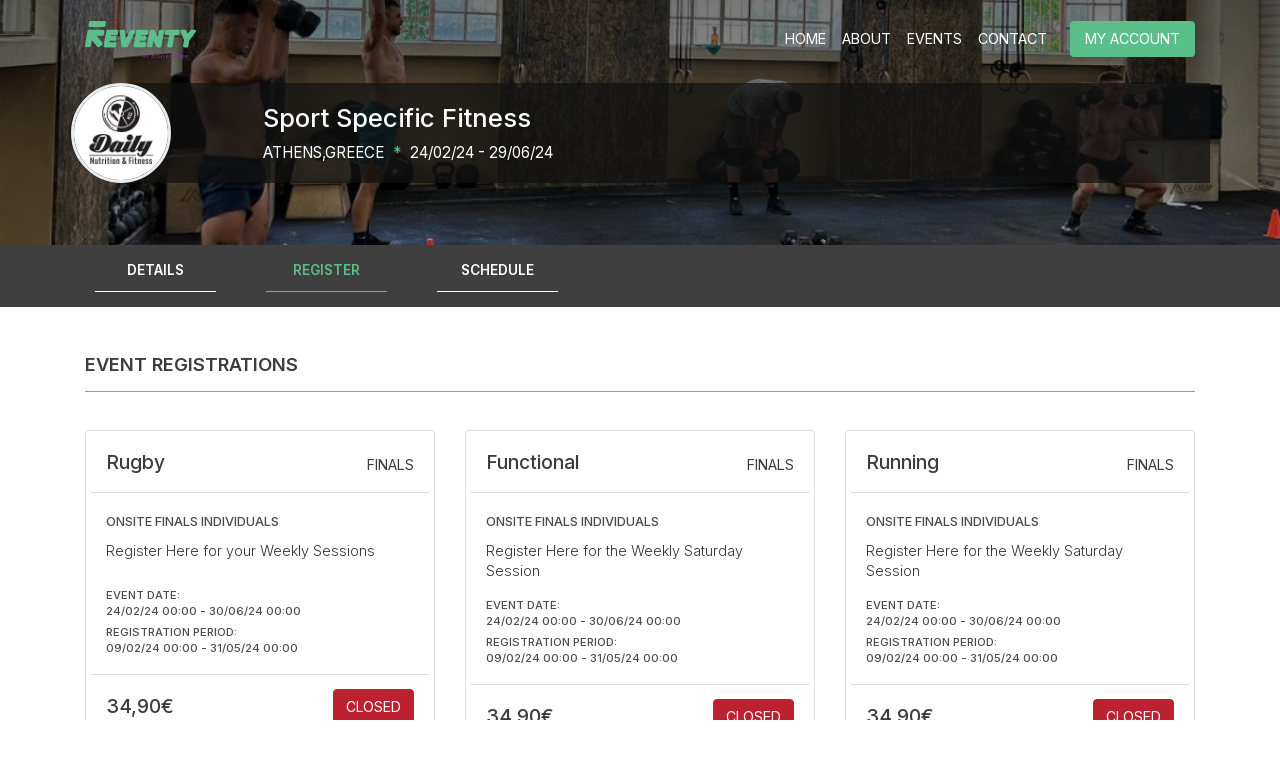

--- FILE ---
content_type: text/html; charset=UTF-8
request_url: https://www.reventy.com/sports/event/65c6272c1a149/register
body_size: 4321
content:
<!DOCTYPE html>

<html lang="en">

<head>

<meta charset="UTF-8">  <meta http-equiv="X-UA-Compatible" content="IE=edge"> 
  <meta name="viewport" content="width=device-width, initial-scale=1, shrink-to-fit=no">
  <link rel="shortcut icon" href="https://www.reventy.com/skin/front/images/logo/favicon.png" type="image/x-icon">
  <link rel="icon" type="image/png" sizes="32x32" href="https://www.reventy.com/skin/front/images/logo/favicon-32x32.png">
  <meta name="description" content="">
  <meta name="author" content="">
  <meta name="generator" content="moblysis v1.0.1, moblysis.com"> 

  <meta property="fb:app_id" content="1053419235148526">
  
  

 


  <!-- Custom styles for this template -->
 
 

  <link  href="https://www.reventy.com/skin/front/vendor/bootstrap/css/bootstrap.min.css" rel="stylesheet">

   <link  href="https://www.reventy.com/skin/front/css/theme.css?v=112" rel="stylesheet"> 

   <link rel="stylesheet" href="https://cdnjs.cloudflare.com/ajax/libs/font-awesome/5.4.0/css/all.min.css" integrity="sha512-eBNnVs5xPOVglLWDGXyZnZZ2K2ixXhR/3aECgCpFnW2dGCd/yiqXZ6fcB3BubeA91kM6NX234b6Wrah8RiYAPA==" crossorigin="anonymous" referrerpolicy="no-referrer" />


   <!-- Facebook Pixel Code -->
<script>
  !function(f,b,e,v,n,t,s)
  {if(f.fbq)return;n=f.fbq=function(){n.callMethod?
  n.callMethod.apply(n,arguments):n.queue.push(arguments)};
  if(!f._fbq)f._fbq=n;n.push=n;n.loaded=!0;n.version='2.0';
  n.queue=[];t=b.createElement(e);t.async=!0;
  t.src=v;s=b.getElementsByTagName(e)[0];
  s.parentNode.insertBefore(t,s)}(window, document,'script',
  'https://connect.facebook.net/en_US/fbevents.js');
  fbq('init', '805368497063875');
  fbq('track', 'PageView');
</script>
<!--
<noscript><img height="1" width="1" style="display:none"
  src="https://www.facebook.com/tr?id=805368497063875&ev=PageView&noscript=1"
/></noscript>
-->
<!-- End Facebook Pixel Code -->
 
	<title>Sport Specific Fitness - Register | Reventy</title>

  <link rel="stylesheet" href="https://www.reventy.com/skin/front/vendor/ps/css/perfect-scrollbar.css">

	<meta name="csrf-token" content="rjP0q5NArcgWizWyf1XNgQqT3Hn827GwzUQb2thW"> 
	<script src="https://www.google.com/recaptcha/api.js?" async defer></script>


  <style>
    @media (max-width: 576px){

  .owl-carousel .owl-item img{
          width: 60% !important;
    margin-top: 20px;
    }
}
    
   </style> 
	


</head>

<body>



	<nav id="site-nav" class="navbar fixed-top navbar-expand-lg navbar-light bg-transparent fixed-top">
    
    <div class="container">
	 
    <a class="navbar-brand" href="/">
	   <img src="https://www.reventy.com/skin/front/images/logo/logo-102.svg" alt="Reventy" title="Reventy" style="width: 111px;">
	  </a>
	 
     <button class="navbar-toggler navbar-toggler-right" type="button" data-toggle="collapse" data-target="#navbarResponsive" aria-controls="navbarResponsive" aria-expanded="false" aria-label="Toggle navigation">
        <span class="navbar-toggler-icon"></span>
   </button>

      <div class="collapse navbar-collapse" id="navbarResponsive">
        <ul class="navbar-nav ml-auto">
		
		  <li class="nav-item">
            <a class="nav-link" href="https://www.reventy.com">HOME</a>
      </li>
       <li class="nav-item">
          <a class="nav-link" href="https://www.reventy.com/about">ABOUT</a>
      </li>
     
       <li class="nav-item">
          <a class="nav-link " href="https://www.reventy.com/events">EVENTS</a>
      </li>

       <li class="nav-item">
            <a class="nav-link menu-contact-btn last-link" href="https://www.reventy.com/contact-us">CONTACT</a>
       </li>

              <li class="nav-item">
        <a class="nav-link menu-register-btn" target="_blank" href="https://app.reventy.com/athlete/dashboard">MY ACCOUNT</a>
        </li>
         
         
           
      
    
     
		  
		 
        </ul>
      </div>
    </div>
  </nav>	
	

<section class="event-details-hero" >

  <div class="jumbotron jumbotron-fluid" 
  style="   background-image: linear-gradient(to bottom, rgb(0 0 0 / 54%) 0%,rgb(0 0 0 / 28%) 100%),url('https://assets.reventy.eu/media/functional/event/cover/771707507465.jpg');">


  <div class="container event-header">
      <div class="row row-sm mg-b-10">
        <div class="col-12 col-md-2">
           <img class="event-hero-logo" src="https://assets.reventy.eu/media/functional/event/logo/771707507523.jpg"  alt="Sport Specific Fitness">
        </div>
        <div class="col-12 col-md-6">
          <h1 class="event-title">Sport Specific Fitness</h1>
          <div class="event-overview">
            <span class="event-place">
                                Athens,Greece
                             </span>
             <span class="overview-asterisk">*
             </span>
              <span class="event-dates">
                24/02/24 - 29/06/24
               </span> 
               
          </div>
        </div>
      </div> 

  </div>

</div>
</section>

<section class="event-tab-section" >
<div class="container">   
          <div class="row mb-2 event-tab-details" id="detailsEventTab">
              <div class="col-3">
                <a href="https://www.reventy.com/sports/event/65c6272c1a149/details"><h5 class="event-details-subtitle">
                DETAILS</h5></a>
              </div>
                            <div class="col-3">
                <a href="https://www.reventy.com/sports/event/65c6272c1a149/register"><h5 class="active event-details-subtitle">
                REGISTER</h5></a>
              </div>
                                                        <div class="col-3">
                <a href="https://www.reventy.com/sports/event/65c6272c1a149/schedule"><h5 class="event-details-subtitle">
                SCHEDULE</h5></a>
              </div>
                                                                              </div>
    </div>
</section>
<section class="first-page-section" id="event-details">



  <div class="container">

  

  

<div class="row mb-2 event-details-subheader">
   <div class="col-12">
      <h2 class="event-title"> EVENT REGISTRATIONS</h2>
      <p class="event-overview"></p>
    </div> 
</div>



       
 


<div class="row mb-2 event-competitions-stages">

     

    

      

      

     

      

        
            
            <div class="event-competitions-stage col-12 col-md-4 filter Rugby" data-competition="Rugby" data-stage="Sports Specific Class">
              <div class="card">
                <div class="card-body">

                  <div class="row event-competition-header" >
                    

                                            <div class="col-6 col-md-7">
                       <h5 class="event-competition-title">Rugby</h5>
                      </div>
                       
                   
                    <div class="col-6 col-md-5">
                                              <p class="event-competition-stage">Finals</p>
                        
                    </div> 
                  </div>  

                                    <div class="row card-text event-text">
                     
                      <div class="col-12 event-text-value event-competition-stage-name">

                          Onsite Finals Individuals

                      </div>
                  </div>
                 
                  <p class="event-competition-description">Register Here for your Weekly Sessions</p>

                  
                  

                  <div class="row card-text event-text text-dates">
                     <div class="col-12 event-text-label">
                      EVENT DATE:
                        
                     </div>

                    <div class="col-12 event-text-value text-dates" style="white-space: nowrap;">

                        24/02/24 00:00 - 30/06/24 00:00

                    </div>
                </div>

                <div class="row card-text event-text text-dates">
                     <div class="col-12 event-text-label">
                      REGISTRATION PERIOD:
                        
                     </div>

                    <div class="col-12 event-text-value text-dates" style="white-space: nowrap;">

                        09/02/24 00:00 - 31/05/24 00:00

                    </div>
                </div>

                  <div class="row event-competition-footer">
                 
                    <div class="col-6 col-md-6">
                                             <h5 class="event-competition-price" ><small> </small>
                        34,90€</h5>
                                          </div>
                    <div class="col-6 col-md-6">
                      
                        
                                                       
                            
                             
                                                            <span class="btn btn-delete" style="float:right;">CLOSED</span>
                                                           
                          

                          

                         
                     
                      
                      
                      
                      
                    </div>
                  </div>


                </div>
              </div>
            </div>
        

         
       

    

      

      

     

      

        
            
            <div class="event-competitions-stage col-12 col-md-4 filter Functional" data-competition="Functional" data-stage="Sports Specific Class">
              <div class="card">
                <div class="card-body">

                  <div class="row event-competition-header" >
                    

                                            <div class="col-6 col-md-7">
                       <h5 class="event-competition-title">Functional</h5>
                      </div>
                       
                   
                    <div class="col-6 col-md-5">
                                              <p class="event-competition-stage">Finals</p>
                        
                    </div> 
                  </div>  

                                    <div class="row card-text event-text">
                     
                      <div class="col-12 event-text-value event-competition-stage-name">

                          Onsite Finals Individuals

                      </div>
                  </div>
                 
                  <p class="event-competition-description">Register Here for the Weekly Saturday Session</p>

                  
                  

                  <div class="row card-text event-text text-dates">
                     <div class="col-12 event-text-label">
                      EVENT DATE:
                        
                     </div>

                    <div class="col-12 event-text-value text-dates" style="white-space: nowrap;">

                        24/02/24 00:00 - 30/06/24 00:00

                    </div>
                </div>

                <div class="row card-text event-text text-dates">
                     <div class="col-12 event-text-label">
                      REGISTRATION PERIOD:
                        
                     </div>

                    <div class="col-12 event-text-value text-dates" style="white-space: nowrap;">

                        09/02/24 00:00 - 31/05/24 00:00

                    </div>
                </div>

                  <div class="row event-competition-footer">
                 
                    <div class="col-6 col-md-6">
                                             <h5 class="event-competition-price" ><small> </small>
                        34,90€</h5>
                                          </div>
                    <div class="col-6 col-md-6">
                      
                        
                                                       
                            
                             
                                                            <span class="btn btn-delete" style="float:right;">CLOSED</span>
                                                           
                          

                          

                         
                     
                      
                      
                      
                      
                    </div>
                  </div>


                </div>
              </div>
            </div>
        

         
       

    

      

      

     

      

        
            
            <div class="event-competitions-stage col-12 col-md-4 filter Running" data-competition="Running" data-stage="Sports Specific Class">
              <div class="card">
                <div class="card-body">

                  <div class="row event-competition-header" >
                    

                                            <div class="col-6 col-md-7">
                       <h5 class="event-competition-title">Running</h5>
                      </div>
                       
                   
                    <div class="col-6 col-md-5">
                                              <p class="event-competition-stage">Finals</p>
                        
                    </div> 
                  </div>  

                                    <div class="row card-text event-text">
                     
                      <div class="col-12 event-text-value event-competition-stage-name">

                          Onsite Finals Individuals

                      </div>
                  </div>
                 
                  <p class="event-competition-description">Register Here for the Weekly Saturday Session</p>

                  
                  

                  <div class="row card-text event-text text-dates">
                     <div class="col-12 event-text-label">
                      EVENT DATE:
                        
                     </div>

                    <div class="col-12 event-text-value text-dates" style="white-space: nowrap;">

                        24/02/24 00:00 - 30/06/24 00:00

                    </div>
                </div>

                <div class="row card-text event-text text-dates">
                     <div class="col-12 event-text-label">
                      REGISTRATION PERIOD:
                        
                     </div>

                    <div class="col-12 event-text-value text-dates" style="white-space: nowrap;">

                        09/02/24 00:00 - 31/05/24 00:00

                    </div>
                </div>

                  <div class="row event-competition-footer">
                 
                    <div class="col-6 col-md-6">
                                             <h5 class="event-competition-price" ><small> </small>
                        34,90€</h5>
                                          </div>
                    <div class="col-6 col-md-6">
                      
                        
                                                       
                            
                             
                                                            <span class="btn btn-delete" style="float:right;">CLOSED</span>
                                                           
                          

                          

                         
                     
                      
                      
                      
                      
                    </div>
                  </div>


                </div>
              </div>
            </div>
        

         
     
     
  </div>
   

 

</section>

		
	<footer class="" id="footer">
    <div class="container footer-links">
      <div class="row">
         <div class="col-lg-3 col-md-6 mb-4 mb-lg-0">
          <h6 class="text-uppercase  mb-3">Company</h6>
          <ul class="list-unstyled mb-0">
            <li class="mb-3"><a href="https://www.reventy.com/about" >About</a></li>
            <li class="mb-3"><a href="https://www.reventy.com/company" >Company</a></li>
             <li class="mb-3"><a href="https://www.reventy.com/contact-us" >Contact</a></li>
          </ul>
        </div>
        <div class="col-lg-3 col-md-6 mb-4 mb-lg-0">
          <h6 class="text-uppercase  mb-3">Athletes</h6>
          <ul class="list-unstyled mb-0">
            <li class="mb-3"><a href="https://app.reventy.com/login" >Login</a></li>
            <li class="mb-3"><a href="https://app.reventy.com/register" >Register</a></li>
            <li class="mb-3"><a href="https://app.reventy.com/athlete/dashboard" >Account</a></li>
   
          </ul>
        </div>
		 <div class="col-lg-3 col-md-6 mb-4 mb-lg-0">
          <h6 class="text-uppercase  mb-3">Organizers</h6>
          <ul class="list-unstyled mb-0">
		        <li class="mb-3"><a href="https://www.reventy.com/about" >About</a></li>
            <li class="mb-3"><a href="https://organizer.reventy.com/login" >Login</a></li>
            <li class="mb-3"><a href="#" >Register</a></li>
          </ul>
        </div>
		<div class="col-lg-3 col-md-6 mb-4 mb-lg-0">
          <h6 class="text-uppercase  mb-3">Terms</h6>
          <ul class="list-unstyled mb-0">
            <li class="mb-3"><a href="https://www.reventy.com/cookies" >Cookies Policy</a></li>
            <li class="mb-3"><a href="https://www.reventy.com/privacy-policy" >Privacy policy</a></li>
            <li class="mb-3"><a href="https://www.reventy.com/terms-of-use" >Terms of use</a></li>
		 
          </ul>
        </div>
		
	
      </div>
    </div>

    
  </footer>
 <section id="copyright"> 
	
  <!-- Copyrights -->
      <div class="container">
		<div class="row">
			<div class="col-12  text-center">
			<p class=" mb-0 py-2">© 2021 Reventy All Rights Reserved | Built by <a href="https://athletikapp.com/" target="_blank" onMouseOver="this.style.color='#fff'" onMouseOut="this.style.color='#5bbf8a'">ATHLETIKAPP</a></p>
			</div>
		</div>
      </div>
 </section> 
 
 
    
  <script  src="https://www.reventy.com/skin/front/vendor/jquery/jquery.min.js"></script>
  <script defer src="https://www.reventy.com/skin/front/vendor/bootstrap/js/bootstrap.bundle.min.js"></script>  
   
 <!--
 <script defer src="https://kit.fontawesome.com/fa7bb50de6.js" crossorigin="anonymous"></script>
 -->
 <script src="https://cdnjs.cloudflare.com/ajax/libs/font-awesome/5.4.0/js/all.min.js" integrity="sha512-tFSyFlxqDWBFFQyZn+C5oZwLLfDyo8ukvt15LQeFff5ikIobQc9X+qzZqDWvw+iuT0gffpXyoVU/XpVeN6O/+g==" crossorigin="anonymous" referrerpolicy="no-referrer"></script>

 <script src="https://www.reventy.com/skin/front/vendor/ps/js/perfect-scrollbar.jquery.min.js"></script>

<script>

$(document).ready(function() {

//'use strict'

    WebFontConfig = {google: 
        { families: [ 
        'Inter:200,300,400,500,600,700&display=swap',
        'Raleway:200,300,400,500,600,700&display=swap',
        'Montserrat:200,300,400,500,600,700&display=swap' 
        ]}
    };

    (function() {
        var wf = document.createElement('script');
        wf.src = 'https://www.reventy.com/skin/front/vendor/webfont/webfont.js';
        wf.type = 'text/javascript';
        wf.async = 'true';
        var s = document.getElementsByTagName('script')[0];
        s.parentNode.insertBefore(wf, s);
    })();

});
</script>

<script>
  
$(document).ready(function() {

  // Transpaner menu

  if ($(window).scrollTop() == 0 ){

    $("#site-nav").removeClass("bg-white");
    $("#site-nav" ).addClass( "bg-transparent" );

  }else{

    $("#site-nav").removeClass("bg-transparent");
    $("#site-nav" ).addClass( "bg-white" );

  }
  
                        
  $(window).scroll(function(){        
      
      if ($(window).scrollTop() > 10) {
          $("#site-nav").removeClass("bg-transparent");
          $("#site-nav" ).addClass( "bg-white" );
          
      }

      else {

          $("#site-nav").removeClass("bg-white");
          $("#site-nav" ).addClass( "bg-transparent" );

      }  
            
 });
  
}); 


</script>

		
	
<link  rel="stylesheet" href="https://www.reventy.com/skin/front/vendor/OwlCarousel2/css/owl.carousel.min.css">

<script defer src="https://www.reventy.com/skin/front/vendor/OwlCarousel2/js/owl.carousel.min.js"></script>

<script>
$(document).ready(function() {


//'use strict'

    

$('#formEventTab').perfectScrollbar({
        useBothWheelAxes: false,
        suppressScrollY: true
});

$('#detailsEventTab').perfectScrollbar({
        useBothWheelAxes: false,
        suppressScrollY: true
});

  /* Brands Slider*/
  
  if($('.brands .slider').length){
    
    $.event.special.touchstart = {
      setup: function( _, ns, handle ) {
      this.addEventListener('touchstart', handle, { passive: !ns.includes('noPreventDefault') });
      }
    };
    
    $.event.special.touchmove = {
      setup: function( _, ns, handle ) {
        this.addEventListener('touchmove', handle, { passive: !ns.includes('noPreventDefault') });
      }
    };
    
    var brandsSlider = $('.brands .slider');

    brandsSlider.owlCarousel({
      loop:true,
      autoplay:true,
      autoplayTimeout:5000,
      nav:false,
      dots:false,
      autoWidth:true,
      items:4,
      margin:60
    });

    if($('.brands .slider_prev').length){
      var prev = $('.brands .slider_prev');
      prev.on('click', function(){
      brandsSlider.trigger('prev.owl.carousel');
      });
    }

    if($('.brands .slider_next').length){
      var nextcar = $('.brands .slider_next');
      nextcar.on('click', function(){
      brandsSlider.trigger('next.owl.carousel');
      });
    }
  }

});
</script>

  
  
</body>
</html>

--- FILE ---
content_type: text/css
request_url: https://www.reventy.com/skin/front/css/theme.css?v=112
body_size: 9127
content:
/* Page */

/*
@import url(//fonts.googleapis.com/css2?family=Raleway:ital,wght@0,200;0,400;0,700;1,400&display=swap);
*/



body {

  font-family: 'Inter','Montserrat', sans-serif;
  line-height: 1.45;
  background-color: #fff;
  font-size: 0.95rem;
  color:#3c3c3c;
}

h1, h2, h3, h4, h5, h6{
	font-family: 'Inter','Montserrat', sans-serif;

}	
h1 small, h2 small, h3 small, h4 small, h5 small, h6 small{
font-family: 'Montserrat','Raleway', sans-serif;
font-weight: 200;
color: #191a1c;
}

a{font-family: 'Inter','Montserrat', sans-serif;}
p{font-family: 'Inter','Montserrat', sans-serif;word-break: break-word;}

b, strong{font-weight: 600;}

.text-info{color:#2584c6 !important;}

a.text-info:focus, a.text-info:hover{color:#177bb5; text-decoration: none;}

a{color:#5bbf8a;}

a:hover {
    color: #177bb5;
    text-decoration: none;
}	

input[type="file"]:focus, .custom-file-input:focus, .uneditable-input:focus {
        outline: none;
        box-shadow:none !important;
        border:1px solid #ced4da !important;
    }

 .form-control:focus {
  border:1px solid #ced4da !important;
 /* box-shadow: inset 0 1px 1px rgb(0 0 0 / 8%), 0 0 8px #65d99b;*/
 box-shadow:none !important;
}

button:focus{outline: none; outline: none;}
.small, small{font-size: 90%; font-weight: 400;}

/* Nav */

.navbar-light .navbar-toggler{color:#1d1d1d;}
.navbar-toggler{border: none;}

#navbarResponsive .navbar-nav{text-align:center;}

.navbar{border-bottom: 1px solid #f2f2f2;padding: 1.0rem 1rem 1rem 1rem;}
.navbar-light .navbar-nav .nav-link{color:#1d1d1d;font-size: 0.90rem;}
.dropdown-item{color:#1d1d1d;font-size: 0.90rem;}
.dropdown-menu{border: 1px solid #ebeaeb; border-radius: 4px; z-index: 9; box-shadow: 0 0 2rem rgba(0,0,0,.1);}

#navbarResponsive .dropdown .dropdown-item {padding: .55rem 1.5rem;}
#navbarResponsive hr{margin-top: 0.6rem;  margin-bottom: 0.6rem;}

.dropdown-item.active, .dropdown-item:active{color: #fff;
    text-decoration: none;
    background-color: #5bbf8a;}

.menu-register-btn{background: #5bbf8a; border-radius: 4px; color: #fff !important;  padding:8px 15px 8px 15px !important; margin-left:15px;}
.menu-myaccount-btn{background: #5bbf8a; border-radius: 4px; color: #fff !important;  padding:8px 15px 8px 15px !important; margin-left:15px;}

.navbar-light .navbar-toggler-icon{background-image: url("data:image/svg+xml;charset=utf8,%3Csvg viewBox='0 0 32 32' xmlns='http://www.w3.org/2000/svg'%3E%3Cpath stroke='rgba(51,51,51, 0.8)' stroke-width='2' stroke-linecap='round' stroke-miterlimit='10' d='M4 8h24M4 16h24M4 24h24'/%3E%3C/svg%3E");}

.bg-transparent {border-bottom: none;}
.bg-transparent .nav-link{color:#fff !important;}
.bg-transparent .nav-link:hover{color:#fff;}

.bg-transparent .navbar-toggler-icon{background-image: url("data:image/svg+xml;charset=utf8,%3Csvg viewBox='0 0 32 32' xmlns='http://www.w3.org/2000/svg'%3E%3Cpath stroke='rgba(255,255,255, 0.95)' stroke-width='2' stroke-linecap='round' stroke-miterlimit='10' d='M4 8h24M4 16h24M4 24h24'/%3E%3C/svg%3E");}


#userDashboard {display:none;}
#userAccount {display:block;}

/* Slideshow */

/*
.home-hero {
  width:100%;
  margin-top:20px;
  height:600px;
  background: url('../images/slideshow/slide-1.jpg');
  background-repeat: no-repeat;
  background-position: center;
  background-size:cover;
  //background-attachment: fixed;
  background-attachment:scroll;
}
*/

.home-hero .home-hero-content{padding:150px 100px 10px 100px;}

.home-hero h1 small{color:#fff;text-shadow:2px 2px #333;}

.home-hero h2 {
	
  color:#fff;
  text-shadow:2px 2px #333;
      font-weight: 700;
    font-size: 38px;
    padding-bottom: 10px;
}

.home-hero p{color:#fff;}

.jumbotron {
  color: white;
  background-image: url("../images/slideshow/slide-201.jpg");
  background-position: center;
  background-repeat: no-repeat;
  background-size: cover;
  height: 100vh;
}
/* Slideshow */

#slideshow{margin-top: 0px;}

#slideshow .carousel-item {
  height: 100vh;
  min-height: 300px;
  background: no-repeat center center scroll;
  -webkit-background-size: cover;
  -moz-background-size: cover;
  -o-background-size: cover;
  background-size: cover;
}

#slideshow .carousel-caption{top: 40%; bottom:none !important;}
#slideshow .carousel-indicators {bottom:20px !important;}

#slideshow .carousel-fade .carousel-item {
    opacity: 0;
    -webkit-transition-duration: .6s;
    transition-duration: .6s;
    -webkit-transition-property: opacity;
    transition-property: opacity; 
}

#slideshow .carousel-fade .carousel-item.active,
#slideshow .carousel-fade .carousel-item-next.carousel-item-left,
#slideshow .carousel-fade .carousel-item-prev.carousel-item-right {
    opacity: 1; 
}

#slideshow .carousel-fade .active.carousel-item-left,
#slideshow .carousel-fade .active.carousel-item-right {
    opacity: 0; 
}

#slideshow .carousel-fade .carousel-item-next,
#slideshow .carousel-fade .carousel-item-prev,
#slideshow .carousel-fade .carousel-item.active,
#slideshow .carousel-fade .active.carousel-item-left,
#slideshow .carousel-fade .active.carousel-item-prev {
    -webkit-transform: translateX(0);
    -ms-transform: translateX(0);
    transform: translateX(0); 
}

@supports (transform-style: preserve-3d) {
    #slideshow .carousel-fade .carousel-item-next,
    #slideshow .carousel-fade .carousel-item-prev,
    #slideshow .carousel-fade .carousel-item.active,
    #slideshow .carousel-fade .active.carousel-item-left,
    #slideshow .carousel-fade .active.carousel-item-prev {
        -webkit-transform: translate3d(0, 0, 0);
        transform: translate3d(0, 0, 0); 
    } 
}

#slideshow .display-4{ font-size: 3.0rem; text-shadow: 1px 2px #2c2c2c;}
#slideshow .lead{}
#slideshow .btn{color: #fff;    background-color: #49956d;  padding: .475rem .95rem;  border-color: #49956d;}

/* Brands */

.brands {
    width: 100%;
    margin-top: 30px;
    margin-bottom: 30px;
}

.brands .slider_container {
    height: 130px;
    border: solid 1px #e8e8e8;
    box-shadow: 0px 1px 5px rgba(0, 0, 0, 0.1);
    padding-left: 97px;
    padding-right: 97px;
    background: #fff
}

.brands .slider {
    height: 100%;
    margin-top: 13px;
}

.brands .slider_item {
    height: 100%;
}

.brands .slider_item img {
    max-width: 180px;
    width: 100%;
}

.brands .slider_nav {
    position: absolute;
    top: 50%;
    -webkit-transform: translateY(-50%);
    -moz-transform: translateY(-50%);
    -ms-transform: translateY(-50%);
    -o-transform: translateY(-50%);
    transform: translateY(-50%);
    padding: 5px;
    cursor: pointer
}

.brands .slider_nav i {
    color: #e5e5e5;
    -webkit-transition: all 200ms ease;
    -moz-transition: all 200ms ease;
    -ms-transition: all 200ms ease;
    -o-transition: all 200ms ease;
    transition: all 200ms ease
}

.brands .slider_nav:hover i {
    color: #676767
}

.brands .slider_prev {
    left: 40px
}

.brands .slider_next {
    right: 40px
}

/* Small Slider */

/* Organizers */

.organizers {
    width: 100%;
    margin-top: 30px;
    margin-bottom: 30px;
}


.organizers .slider_container {
    height: 100px;
    /*
    border: solid 1px #e8e8e8;
    box-shadow: 0px 1px 5px rgba(0, 0, 0, 0.1);
    padding-left: 97px;
    padding-right: 97px;
    */
    background: #fff
}

.organizers .slider {
    height: 100%;
    
    margin-bottom: 10px;
}

.organizers .slider_item {
    height: 100%
}

.organizers .slider_item img {
    max-width: 100px;
}


.organizers .slider_nav {
    position: absolute;
    top: 50%;
    -webkit-transform: translateY(-50%);
    -moz-transform: translateY(-50%);
    -ms-transform: translateY(-50%);
    -o-transform: translateY(-50%);
    transform: translateY(-50%);
    padding: 5px;
    cursor: pointer;
    background:#fff;
    z-index: 100;
}

.organizers .slider_nav i {
    color: #333;
    -webkit-transition: all 200ms ease;
    -moz-transition: all 200ms ease;
    -ms-transition: all 200ms ease;
    -o-transition: all 200ms ease;
    transition: all 200ms ease
}

.organizers .slider_nav:hover i {
    color: #676767
}

.organizers .slider_prev {
    left: 10px;
    width: 50px;
    height: 35px;
    line-height: 1.7rem;
    text-align: left;
    padding-left: 24px;
}

.organizers .slider_next {
    right: 10px;
    width: 50px;
    height: 35px;
    line-height: 1.7rem;
    text-align: right;
    padding-right: 24px;
}

/* Events */

.events {
    width: 100%;
    margin-top: 30px;
    margin-bottom: 30px;
}



.events .event-card .card-logo-top {width: 60px !important; display: unset;}

.events .slider_container {
    height: 310px;
    /*
    border: solid 1px #e8e8e8;
    box-shadow: 0px 1px 5px rgba(0, 0, 0, 0.1);
    padding-left: 97px;
    padding-right: 97px;
    */
    background: #fff
}

.events .slider {
    height: 250px;
    margin-bottom: 10px;
}

.events .slider_item {
   
    height: 310px;
}


.events .slider_item .card-img-top {
    max-width: 350px;
}


.events .slider_nav {
    position: absolute;
    top: 50%;
    -webkit-transform: translateY(-50%);
    -moz-transform: translateY(-50%);
    -ms-transform: translateY(-50%);
    -o-transform: translateY(-50%);
    transform: translateY(-50%);
    padding: 5px;
    cursor: pointer;
    background:#fff;
    z-index: 100;
}

.events .slider_nav i {
    color: #333;
    -webkit-transition: all 200ms ease;
    -moz-transition: all 200ms ease;
    -ms-transition: all 200ms ease;
    -o-transition: all 200ms ease;
    transition: all 200ms ease
}

.events .slider_nav:hover i {
    color: #676767
}

.events .slider_prev {
    left: 10px;
    width: 50px;
    height: 35px;
    line-height: 1.7rem;
    text-align: left;
    padding-left: 24px;
}

.events .slider_next {
    right: 10px;
    width: 50px;
    height: 35px;
    line-height: 1.7rem;
    text-align: right;
    padding-right: 24px;
}

/* Content */

.first-page-section{margin-top:30px; margin-bottom:30px;}

/*
.carousel-item {
  height: 65vh;
  min-height: 300px;
  background: no-repeat center center scroll;
  -webkit-background-size: cover;
  -moz-background-size: cover;
  -o-background-size: cover;
  background-size: cover;
}
*/
.portfolio-item {
  margin-bottom: 30px;
}



/* User Login */

/*

#user-auth-login{margin-top:10px;}


:root {
  --input-padding-x: 1.5rem;
  --input-padding-y: .75rem;
}


.user-auth-form .card-signin {
  border: 0;
   
}

.user-auth-form .card-signin .card-title {

  font-weight: 300;
  font-size: 1.5rem;
}

.user-auth-form .card-signin .card-body {
  padding: 2rem;
}

.user-auth-form .form-signin {
  width: 100%;
}

.user-auth-form  .btn {
  font-size: 80%;
  border-radius: 5rem;
  letter-spacing: .1rem;
  font-weight: bold;
  padding: 1rem;
  transition: all 0.2s;
}

.user-auth-form .form-label-group {
  position: relative;
  margin-bottom: 1rem;
}

.user-auth-form .form-label-group input {
  height: auto;
  border-radius: 2rem;
}

.user-auth-form .form-label-group>input,
.user-auth-form .form-label-group>label {
  padding: var(--input-padding-y) var(--input-padding-x);
}

.user-auth-form .form-label-group>label {
  position: absolute;
  top: 0;
  left: 0;
  display: block;
  width: 100%;
  margin-bottom: 0;
  
  line-height: 1.5;
  color: #495057;
  border: 1px solid transparent;
  border-radius: .25rem;
  transition: all .1s ease-in-out;
}

.user-auth-form .form-label-group input::-webkit-input-placeholder {
  color: transparent;
}

.user-auth-form .form-label-group input:-ms-input-placeholder {
  color: transparent;
}

.user-auth-form .form-label-group input::-ms-input-placeholder {
  color: transparent;
}

.user-auth-form .form-label-group input::-moz-placeholder {
  color: transparent;
}

.user-auth-form .form-label-group input::placeholder {
  color: transparent;
}

.user-auth-form .form-label-group input:not(:placeholder-shown) {
  padding-top: calc(var(--input-padding-y) + var(--input-padding-y) * (2 / 3));
  padding-bottom: calc(var(--input-padding-y) / 3);
}

.user-auth-form .form-label-group input:not(:placeholder-shown)~label {
  padding-top: calc(var(--input-padding-y) / 3);
  padding-bottom: calc(var(--input-padding-y) / 3);
  font-size: 12px;
  color: #777;
}

.user-auth-form .btn-google {
  color: white;
  background-color: #ea4335;
}

.user-auth-form .btn-facebook {
  color: white;
  background-color: #3b5998;
}

*/

/* Fallback for Edge
-------------------------------------------------- */

@supports (-ms-ime-align: auto) {
.user-auth-form .form-label-group>label {
    display: none;
  }
.user-auth-form .form-label-group input::-ms-input-placeholder {
    color: #777;
  }
}

/* Fallback for IE
-------------------------------------------------- */

@media all and (-ms-high-contrast: none),
(-ms-high-contrast: active) {
.user-auth-form .form-label-group>label {
    display: none;
  }
.user-auth-form .form-label-group input:-ms-input-placeholder {
    color: #777;
  }
}

/* BUTTONS */

  .btn-back{color: #373330; background-color: #fff; border:1px solid #373330; 
    font-size:14px; margin-top: 5px;
    /* padding: 8px 20px; */
    float:right;} 
  .btn-back:hover {color: #555; background-color: #fff; border-color: #373330;}
  .btn-back:focus, .btn-filter.focus{box-shadow:0 0 0 0.1rem #373330;}
  .btn-back:not(:disabled):not(.disabled):active, 
  .btn-back:not(:disabled):not(.disabled).active, 
  .show > .btn-back.dropdown-toggle{color: #373330; background-color: #fff; border-color: #373330;}

    .btn-save{color: #fff;  background-color: #5bbf8a;  border:1px solid #5bbf8a; 
    font-size:14px; margin-top: 5px;
    /*padding: 8px 20px;  */
    } 
  .btn-save:hover {color: #fff; background-color: #5bbf8a; border-color:#5bbf8a;}
  .btn-save:focus, .btn-save.focus{box-shadow:0 0 0 0.1rem #5bbf8a;}
  .btn-save:not(:disabled):not(.disabled):active, 
  .btn-save:not(:disabled):not(.disabled).active, 
  .show > .btn-save.dropdown-toggle{color: #fff; background-color: #5bbf8a;
   border-color: #5bbf8a;
}  

.btn-new{color: #fff;  background-color: #5bbf8a;   border:1px solid #5bbf8a; 
    font-size:14px; margin-top: 5px;
/* padding: 8px 20px; */
} 
  .btn-new:hover {color: #fff; background-color: #5bbf8a; border-color:#5bbf8a;}
  .btn-new:focus, .btn-new.focus{box-shadow:0 0 0 0.1rem #5bbf8a;}
  .btn-new:not(:disabled):not(.disabled):active, 
  .btn-new:not(:disabled):not(.disabled).active, 
  .show > .btn-new.dropdown-toggle{color: #fff; background-color: #5bbf8a;
   border-color: #5bbf8a;
}

.btn-delete{color: #fff;  background-color: #bd2130;   border:1px solid #bd2130; 
    font-size:14px; margin-top: 5px;
/* padding: 8px 20px; */
} 
  .btn-delete:hover {color: #fff; background-color: #bd2130; border-color:#bd2130;}
  .btn-delete:focus, .btn-delete.focus{box-shadow:0 0 0 0.1rem #bd2130;}
  .btn-delete:not(:disabled):not(.disabled):active, 
  .btn-delete:not(:disabled):not(.disabled).active, 
  .show > .btn-delete.dropdown-toggle{color: #fff; background-color: #bd2130;
   border-color: #bd2130;
}

.btn-processing{color: #fff;  background-color: #fd7e14;   border:1px solid #fd7e14; 
    font-size:14px; margin-top: 5px;
/* padding: 8px 20px; */
} 
  .btn-processing:hover {color: #fff; background-color: #fd7e14; border-color:#fd7e14;}
  .btn-processing:focus, .btn-processing.focus{box-shadow:0 0 0 0.1rem #fd7e14;}
  .btn-processing:not(:disabled):not(.disabled):active, 
  .btn-processing:not(:disabled):not(.disabled).active, 
  .show > .btn-new.dropdown-toggle{color: #fff; background-color: #fd7e14;
   border-color: #fd7e14;
}

.btn-new .fas, .btn-save .fas, .btn-delete .fas, .btn-processing .fas{font-size:14px; color:#fff;margin-top: -2px; margin-right: 6px;}
.btn-back .fas{font-size:14px; color:#555;margin-top: -2px; margin-right: 6px;}

/* FORMS */
.required:after{
  content:"*";
  font-weight:bold;
  color:#dc3545;
}

/*
.g-recaptcha{ display: flex; justify-content: center; transform:scale(0.85); 
}

*/
/* Pages Hero */

.hero-section .jumbotron{color: white;
    background-position: center;
    background-repeat: no-repeat;
    background-size: cover;
    height: 250px;margin-top: -3px;}

.hero-section .hero-header{
    margin-top: -5px;
    background: #11111199;
    border-top-left-radius: 100px;
    border-bottom-left-radius: 100px;
    padding-left: 0px;
  }

  .hero-section .hero-header .hero-title{
    font-size: 1.6rem;
    padding: 15px 0px 0px 15px;
    line-height: 2.9rem;
    text-align: center;
    text-transform: uppercase;
  }

  .hero-section .hero-header .hero-overview{
    font-size: 0.95rem;
    padding: 0px 15px 10px 17px;
    line-height: 1.2rem;
    text-align: center;
  }

  /*Pages Header  */

.page-header .card {border:none; }
.page-header .card .card-body{padding:0px; /*border-bottom: 1px solid #b0b0b03d;*/}
.page-header .page-title{font-size: 1.25rem; }

.page-title{
    font-size: 1.25rem;
    line-height: 1.25rem;
    padding-bottom: 20px;
    font-weight: 600;
    margin-top: 15px;
    text-transform: uppercase;
    border-bottom: 1px solid #5bbf8a;
    margin-bottom: 30px;
}

.page-header .page-title-description{margin-left: 0px; padding-left: 0px; color: #333;margin-bottom: 60px;line-height: 1.5rem;}   


.content-view .card {border:none;}
.content-view .card .card-body{padding:0px;}

 .message-view .card {border:none;}
 .message-view .card .card-body{padding:0px;}

/* Pages Section */

.page-section .section-title{font-size: 1.65rem; margin-top: 30px; }
.page-section .title-bold{font-weight: 700;}
.page-section .section-description{padding:0px;}

/* Home */
.module-header .page-title-description{padding-left: 0px; padding-right: 0px;line-height: 1.5rem;}

/* About */

#about-card .card {
    position: relative;
    display: flex;
    flex-direction: column;
    min-width: 0;
     padding: 15px 0px 15px 0px;
    word-wrap: break-word;
    background-color: #fff;
    border: none;
    -moz-box-shadow: 0px 0px 5px 0px rgba(212, 182, 212, 1)
}

.about-card .card {
  position: relative;
  display: flex;
  flex-direction: column;
  min-width: 0;
   padding: 15px 0px 15px 0px;
  word-wrap: break-word;
  background-color: #fff;
  border: none;
  -moz-box-shadow: 0px 0px 5px 0px rgba(212, 182, 212, 1)
}

/* Events */

 
 .event-card{border:none;}

 .event-card .event-overlay{text-align: center;padding-top: 35px;}
 .event-card .event-title{
    font-size: 1.05rem;
    text-align: center;
    /*
    font-size: 1.15rem;
    padding-top: 15px;
    padding-bottom: 15px;*/
    margin: 15px 25px 5px 25px;
    color: #fff;
    
    background: #11111199;
    width: 100%;
    margin: 0 auto;
    margin-top: 10px;
  }

  .event-card .event-title .event-title-place{color:#fff; font-size: 0.75rem; /*text-transform: uppercase;*/ width:100%;}

 .event-card .card-logo-top{width: 60px;
    border-radius: 100px;
    /*position: absolute;
    left: 20px;
    top: 100px;*/
    border: 2px solid #fff;}

 .event-card .card-body{
  padding: 10px !important; 
    /*border: 1px solid #979797;*/
    
  }

  .event-card .event-texts{border: 1px solid #c0c0c0;
    border-bottom-right-radius: 5px;
    border-bottom-left-radius: 5px;}

 .event-card .card-body .event-text {padding:3px; }
 .event-card .card-body .event-text .event-text-label{
  text-align: left; font-size:0.70rem; line-height: 0.9rem;
  font-weight:500; color: #4b4b4b
}
 .event-card .card-body .event-text .event-text-value{
  text-align:left; 
  font-size:0.700rem; line-height: 0.9rem;color: #4b4b4b; text-transform: uppercase;
}
 
 /* Event Hero */

 .event-hero{margin-top: -5px;}
 .event-hero .jumbotron{color: white;background-position: center;  background-repeat: no-repeat;
  background-size: cover;  height: 250px;}

  .event-hero .event-hero-logo{
  /*position: absolute;border-radius: 100px;width: 100px 
  ;border: 1px solid #ffffffba; left: 45px; bottom: 110px; 
  */
  border-radius: 100px; width: 100px; border: 3px solid #e9ecef;
  }

 .event-hero .event-hero-header{margin-top: 20px; background: #111111b8;  border-top-left-radius: 100px;
    border-bottom-left-radius: 100px;} 

 .event-hero .event-hero-header .event-hero-title{font-size: 1.8rem; padding: 8px 0px 0px 0px;}
 .event-hero .event-hero-header .event-hero-overview{}

 /* Event Details */

 .event-details-hero{margin-top: -5px;}
 .event-details-hero .jumbotron{color: white;background-position: center;  background-repeat: no-repeat;
  background-size: cover;  height: 250px;
  
}

  .event-details-hero .event-hero-logo{
 
  border-radius: 100px; width: 100px; border: 3px solid #e9ecef;
  }

 .event-details-hero .jumbotron{margin-bottom: 0px;}

 .event-details-hero .event-header{
  margin-top: 40px;
    background: #111111b8;
    border-top-left-radius: 100px;
    border-bottom-left-radius: 100px;
  padding-left: 1px;}

 .event-details-hero .event-title{font-size: 1.6rem;
    padding: 20px 0px 0px 0px;
   /* text-transform: uppercase; */
  }

 .event-details-hero .event-overview{font-size: 0.95rem; padding: 1px 0px 0px 0px;}
 .event-details-hero .event-overview .overview-asterisk{color:#5bbf8a;padding:0px 5px 0px 5px;}
 .event-details-hero .event-overview .event-place{text-transform: uppercase;}
 .event-details-hero .event-overview .event-dates{}

 #event-details .event-competition-wraper{}
 #event-details .event-competitions{}
 #event-details .event-competition-wraper{}
 #event-details .event-competition-body{float: left;}



 .event-tab-section{background: #3f3f3f;}

  #detailsEventTab {
    text-align: center;
    
  }

#detailsEventTab .col-3{max-width: 15%;flex: 0 0 15%;-ms-flex: 0 0 15%;}
 #detailsEventTab h5{
   font-size: 0.85rem;
    line-height: 2.15rem;
    padding-bottom: 5px;
    font-weight: 600;
    border-bottom: 1px solid #fff; 
   /* 
    margin-top: 5px;
    margin-bottom: 15px;
    */
    margin-top: 10px;
    margin-bottom: 15px;
    color: #fff;
    margin-left: 25px;
    margin-right: 25px;
    text-transform: uppercase;
  }  

    #detailsEventTab h5.active{
      border-bottom: 1px solid #5bbf8a;
      color:#5bbf8a;
    }

 .event-details-subtitle{ 
    font-size: 1.05rem;
    line-height: 2.15rem;
    padding-bottom: 10px;
    font-weight: 600;
    margin-top: 10px;
    border-bottom: 1px solid #5bbf8a;
    margin-bottom: 30px;}


 .event-details-subheader .event-title{
  font-size: 1.15rem;
    line-height: 2.15rem;
    padding-bottom: 10px;
    font-weight: 600;
    margin-top: 10px;
    border-bottom: 1px solid #5bbf8a;
    margin-bottom: 30px;
    /*
    text-transform: uppercase;
    */
}

.event-details-subheader .event-overview{margin-left: 0px;
    padding-left: 0px;
    color: #333;
    margin-bottom: 15px;}

 #formEventTab{     flex-wrap: unset; width: 100%; position:relative;
/* overflow-x: scroll;    flex-wrap: nowrap;    overflow-y: unset; */}
#formEventTabContent{padding-top:20px; padding-left: 3px;}

.event-texts .nav-tabs .nav-item .nav-link{color:#3c3c3c;text-transform: uppercase;
    font-size: 0.88rem;}
.event-texts .nav-tabs .nav-item .nav-link.active {color:#3c3c3c; font-weight: 500;}

#event-details .event-competitions-stages .event-competitions-stage{margin-bottom: 15px;}
#event-details .event-competitions-stages .event-competition-header{border-bottom: 1px solid #3030302e;margin-bottom: 20px;}
#event-details .event-competitions-stages .event-competition-title { padding-bottom: 10px;font-size: 1.20rem;}
#event-details .event-competitions-stages .event-competition-stage {margin-bottom: 0px;
    padding-top: 4px;text-align: right; text-transform: uppercase;font-size: 0.9rem;}

#event-details .event-competitions-stages .event-competition-stage-name{padding-bottom:5px;}

#event-details .event-competitions-stages .event-competition-description {
 color: #333;
    font-weight: 300;
    font-size: 0.9rem;
    min-height: 30px;
  }

#event-details .event-competitions-stages .event-text{    
    text-align: left;
    padding-bottom: 5px;
    font-size: 0.80rem;
    font-weight: 500;
    color: #4b4b4b;
  }

    #event-details .event-competitions-stages .text-dates{  
      font-size: 0.70rem;
    }  

 #event-details .event-competitions-stages .event-text .event-text-value{ float:right; text-transform: uppercase;}

 #event-details .event-competitions-stages .event-competition-footer{
  border-top: 1px solid #3030302e;margin-top: 13px;min-height: 44px;}

 #event-details .event-competitions-stages .event-competition-footer .event-competition-price {     float: left;
    font-size: 1.20rem;
    padding-top: 20px;
    margin-bottom: -40px;}

    #event-details .event-competitions-stages .event-competition-footer .btn{
    
    margin-bottom: -40px;
    margin-top: 14px;
    margin-bottom: -6px;
    text-align: right;}

.event-info .card{margin-bottom:15px;}
.event-info .card-title{
   font-size: 0.95rem; border-bottom: 1px solid #aff3cf; padding-bottom: 10px; text-transform: uppercase;
}

.event-info .card-body .card-text{padding-top: 5px;font-size: 0.95rem;}

.event-info .card-body .card-text-social{margin-bottom: -7px;}

.event-info .card-body .card-text .info-social{
  height: 25px;
    width: 25px;
    background: #555;
    display: inline-block;
    text-align: center;
    margin: 0 auto;
    border-radius: 100%;
    margin-right:3px;
  }

.event-info .card-body .card-text .fab{
    color: #fff;
    line-height: 1.5rem;
    font-size: 0.8rem;}


.event-division-header{margin-bottom: 20px;}
.event-division-title{font-size: 1.15rem;    line-height: 2.15rem;    padding-bottom: 10px;
  font-weight: 600;    margin-top: 10px;    border-bottom: 1px solid #5bbf8a;
  margin-bottom: 30px;text-transform: uppercase;}

 #event-details .card-text-social .fa-facebook-f,
 #event-details .card-text-social .fa-instagram,
 #event-details .card-text-social .fa-youtube,
 #event-details .card-text-social .fa-twitter{
    color: #fff !important;
    padding: 4px 0px 0px 0px !important;
 }

/* Right Sidebar */

.sidebar-item {
    top: 0;
    left: 0;
    width: 100%;
    height: 100%;
    min-height: 600px;
}

.make-me-sticky {
    position: -webkit-sticky;
    position: sticky;
    top: 100px;
    border: 1px solid #dee2e6;
    padding: 20px;
    border-radius: 5px;
}

.sidebar-item .header{
    font-size: 1.0rem;
    padding-bottom: 19px;
    font-weight: 600;
    border-bottom: 1px solid #5bbf8a;
    margin-bottom: 20px;
    text-transform: uppercase;}
.sidebar-item .book-items{border-bottom: 1px solid #e8e8e8;
 padding-bottom: 15px;}
.sidebar-item .book-items.last-item{border-bottom: none;padding-bottom: 0px;
    margin-bottom: 0px}
.sidebar-item .book-items .book-item-value{font-size: 0.85rem;
   /* text-transform: uppercase;*/
  }


#searchForm label{font-size:0.9rem;}
#searchForm .form-control{font-size: 0.9rem;}

/* Workouts */

#formWorkoutsTab {
    flex-wrap: unset;
    width: 100%;
    position: relative;
   /* margin-left: -15px;
    margin-right: -15px;*/
    border-bottom: none;
    background: #3f3f3f;
}


#formWorkoutsTab  .nav-item{}
#formWorkoutsTab  .nav-item .nav-link.active{ 
     color: #fff; border-bottom: 3px solid #5bbf8a;
    font-weight: 500;}

#formWorkoutsTab  .nav-item .nav-link{
    color: #fff;
    font-weight: 400;
    background: #3f3f3f;
    font-size: 1.15rem;
    border: none;
    padding: 1.3rem 1.2rem;
    margin-bottom: 0px;
    text-transform: uppercase;
    border-top-left-radius: 0rem;
    border-top-right-radius: 0rem;
    white-space: nowrap;
    border-right: 1px solid #9f9a9a;
    margin-bottom: 3px;
    margin-top: 3px;
    }

    #formWorkoutsTabContent .workout-name{
  background: #3A434F;
    padding: 20px 0px 15px 30px;
    line-height: 1.75rem;
 
    text-transform: uppercase;
    margin-bottom: 0px;
    font-size: 1.2rem;
    color: #fff;}

#formWorkoutsTabContent .embed-responsive{margin-left: 15px; margin-bottom: -1px; margin-right: 15px;flex: auto;}

#formWorkoutsTabContent .workout-texts{margin-left: 15px;  margin-right: 15px; flex:auto;}


#formWorkoutsTabContent .workout-details{padding: 10px 20px 15px 30px;color: #fff; background: #3A434F;}

#formWorkoutsTabContent .workout-details .workout-details-header{font-size: 1.1rem;
    color: #fff;    padding: 10px 0px 10px 0px;    text-transform: uppercase;}

#formWorkoutsTabContent .workout-notes{padding: 10px 20px 15px 30px;color: #fff; background: #3A434F;}

#formWorkoutsTabContent .workout-notes .workout-notes-header{font-size: 1.1rem;
    color: #fff;    padding: 10px 0px 10px 0px;    text-transform: uppercase;}

/* Leaderboard */

.leaderboard-table .badge {font-size: 0.65rem;    font-weight: normal;    line-height: 0.9rem;}

.leaderboard-table .workout-video{color:#FF0000 !important;margin-left:5px; width:10px}
.leaderboard-table .workout-image{color:#28a745 !important;margin-left:5px; width:10px}

.leaderboard-table .workout-video i , .leaderboard-table .workout-image i{font-size: 1.0rem;}

.leaderboard-flag{width:13px;}

/* Registration */

.registration-form .form-group{ margin-bottom: 1.2rem; }
.registration-form .form-group input{font-size: 0.9rem;}
.registration-form .form-group select{font-size: 0.9rem;}

.registration-form .form-group label{margin-left: 2px;font-size: 0.95rem;}
.registration-form .form-group .form-text{font-size: 0.8rem; padding: 3px;}

.registration-form .form-group .text-danger{font-size: 0.8rem;
    padding: 3px;
    margin-top: 4px;
    display: block;
    margin-bottom: -5px;}

    #formRegistrationTab {
    flex-wrap: unset;
    width: 100%;
    position: relative;
    border-bottom: none;
   
}

    #formRegistrationTab  .nav-item .nav-link.active{ 
     color: #495057; border-bottom: 2px solid #5bbf8a;
    font-weight: 500;}

    #formRegistrationTab .nav-item .nav-link {
        color: #495057;
    font-weight: 400;
    
    font-size: 0.90rem;
    border: none;
    padding: 0.8rem 0.9rem;
    margin-bottom: 0px;
    text-transform: uppercase;
    border-top-left-radius: 0rem;
    border-top-right-radius: 0rem;
    white-space: nowrap;
    border-right: 1px solid #dbdbdb;
    margin-bottom: 3px;
    margin-top: 3px;
  }



#formRegistrationTabContent { margin-top:20px; }

#event-details .registration-extras{margin-bottom: 20px;}

#event-details .registration-footer{margin-top: 50px;}

#event-details .registration-extras .extra-header{}
#event-details .registration-extras .extra-header-title {float: left;
    margin-right: 25px; font-size: 1.10rem; margin-bottom: 0px;}


#event-details .registration-extras .extra-header-description {
 color: #333;
    font-weight: 300;
    font-size: 0.9rem;
    min-height: 30px;
  }

#event-details .registration-extras .event-text{    
    text-align: left;
    padding-bottom: 5px;
    font-size: 0.80rem;
    font-weight: 500;
    color: #4b4b4b;}

 #event-details .registration-extras .event-text .event-text-value{ float:right; text-transform: uppercase;}


 #event-details .registration-extras .extra-footer{
  border-top: 1px solid #3030302e;margin-top: 13px;min-height: 44px;}

 #event-details .registration-extras .extra-footer .extra-price {     float: left;
    font-size: 1.10rem;
    padding-top: 20px;
    margin-bottom: -40px;}

    #event-details .registration-extras .extra-footer .extra-qty-div{
    
    margin-bottom: -40px;
    margin-top: 14px;
    margin-bottom: -6px;
    text-align: right;
  }

   #event-details .registration-extras .extra-footer .extra-qty-div .input-group .extra-qty{background: #fff;}



  /* Checkout */

  .billing-details-form h5{font-size: 1.2rem;}


  .payment-details-form h5{font-size: 1.2rem;}

  .payment-details-form .card {
    margin-bottom: 10px;
}



.payment-details-form .card .payment-input {
    margin-top: 12px !important;
    display: inline-block;
}


  input[type='radio']:after {
        width: 15px;
        height: 15px;
        border-radius: 15px;
        top: -2px;
        left: -1px;
        position: relative;
        background-color: white;
        content: '';
        display: inline-block;
        visibility: visible;
        border: 2px solid #ced4da;
    }

    input[type='radio']:checked:after {
        width: 15px;
        height: 15px;
        border-radius: 15px;
        top: -2px;
        left: -1px;
        position: relative;
        background-color: #5bbf8a;
        content: '';
        display: inline-block;
        visibility: visible;
        border: 2px solid #5bbf8a;
    }

.payment-details-form .card .payment-label {
    margin-bottom: 5px !important;
    display: inline-block;
}

.payment-details-form .card .payment-desc {
    font-size: 0.85rem;
    color: #555;
    display:block;
    padding-left: 2px;
}
 
.summary-details-form h5{font-size: 1.2rem;}

#codecoupon{float:left; width:60%;}
#coupon-buttons .btn{float:left;margin-top: 0px; margin-left: 10px;}
#textcoupon{float: left;    font-size: 0.85rem; width: 100%;    padding: 7px 0px 0px 2px;}


.checkout-summary .sidebar-item{border: 1px solid #dee2e6;
    padding: 20px; min-height: 100px;
    border-radius: 5px;}

.registration-form  .payments-image{width: 200px;
    margin: 25px 0px 10px 25px}
.registration-form  .payments-bullets{    width: 100%;
    margin: 15px 0px 15px 0px;
    font-size: 0.8rem;
    padding-left: 25px;}

#termsCheck{margin-top: 15px; margin-bottom: 0px; display: inline;    margin-bottom: 0px;}
#termsCheck label{display: inline;    line-height: 1.4rem;    font-size: 0.95rem;}

#saveRegistrationButton {
  width: 100%;
    font-size: 0.9rem;
    line-height: 1.8rem;
    }

#saveRegistrationButton i{margin-right: 15px;
    font-size: 0.95rem;}   

/* Success */

#success-page .lead {
    font-size: 0.95rem;
    font-weight: 400;
    color: #333;
}

#success-page a{color:#49956d;}
#success-page a:hover{color:#49956d;}

#success-page .btn-save{color:#fff !important;}

/* Footer */

#footer {border-top: 1px solid #f2f2f2;  padding-top:45px;background: #2a2725;}
#footer .footer-links{padding-bottom: 30px; border-bottom: 1px solid #f2f2f21f}
#footer .footer-links a{color: #dae0e5;     font-size: 0.90rem;}
#footer .footer-links h6{color: #dae0e5;     font-size: 0.92rem;}
 
#copyright{background:#2a2725; color: #dae0e5;  font-size: 0.82rem;}

#copyright .container{padding-top:15px; padding-bottom:15px;}

.md-accordion .card .fa-angle-down {
  float: right;
}

.md-accordion h5{font-size: 14px;text-transform: uppercase;}
.md-accordion a{color: #444;}
.md-accordion a:hover,.md-accordion a:focus {color:#5bbf8a; }

.md-accordion .card-header{background-color: rgb(0 0 0 / 0%);border-bottom: 1px solid rgb(0 0 0 / 0%);}

.accordion.md-accordion.accordion-blocks .card{}

@media (min-width: 576px){
  .jumbotron {
    padding: 3rem 2rem;
  }
}  

@media (min-width: 768px){

 
  /*
  .g-recaptcha{  transform:scale(0.85); }
   */
  /* transform-origin:0 0;*/
} 

@media (min-width: 992px){

  
  /*
  .g-recaptcha{  transform:scale(0.85);}
  */
  /* transform-origin:0 0; */
} 

@media (min-width: 1024px){

  #detailsEventTab h5{
    line-height: 1.95rem;
    margin-left: 10px;
    margin-right: 10px;
  }

  

  /*
  .g-recaptcha{  transform:scale(0.85);}
  */
  /* transform-origin:0 0; */
} 

@media (max-width: 991px){

  #detailsEventTab .col-3 {
    max-width: 20%;
    flex: 0 0 20%;
    -ms-flex: 0 0 20%;
}

#navbarResponsive{border-top: 1px solid #f2f2f2;    margin-top: 10px; }


#navbarResponsive .nav-item .nav-link{padding: .9rem 1rem; border-bottom: 1px solid #f2f2f2;}
#navbarResponsive .nav-item .last-link{border-bottom: none;}
#navbarResponsive .nav-item{}
#navbarResponsive .menu-register-btn{    width: 150px;    text-align: center;    margin: 0 auto;}


.bg-transparent .navbar-collapse{background-color: #333333b3 !important}

#userDashboard {display:block;}
#userAccount {display:none;}

}

@media (max-width: 767px){
 
  .g-recaptcha{  transform:scale(0.95); transform-origin:0 0;  }
 
  /* Hero Pages */

  .hero-section .hero-header .hero-title{
    font-size: 1.8rem;
    padding: 10px 0px 0px 15px;
    line-height: 2rem;
  }

  .hero-section .hero-header .hero-overview{
    font-size: 0.85rem;
    padding: 0px 15px 10px 17px;
    line-height: 1.2rem;
  }

  .event-hero .jumbotron{height: 250px;}
  .event-hero .event-hero-header .event-hero-title{font-size: 1.6rem;}
  .event-hero .event-hero-header{
    text-align: center;
    margin-top: 0px;
    border-top-left-radius: 0px; 
    border-bottom-left-radius: 0px;
   }
  .event-hero .event-hero-logo{width: 80px;}

  /* Event Details */

  .event-details-hero .event-header .event-title{
    font-size: 1.8rem;
    padding: 10px 0px 0px 0px;
    line-height: 2rem;
  }

  .event-details-hero .event-header .event-overview{
    font-size: 0.85rem;
    padding: 0px 15px 10px 17px;
    line-height: 1.2rem;
  }

  .event-details-hero .jumbotron{height: 250px;}
  .event-details-hero .event-header .event-title{font-size: 1.6rem;}
  .event-details-hero .event-header{
    text-align: center;
    margin-top: 0px;
    padding-left: 15px;
    border-top-left-radius: 0px; 
    border-bottom-left-radius: 0px;
   }
  .event-header .event-hero-logo{width: 60px;}

  #detailsEventTab .col-4{-ms-flex: 0 0 30.333333%;
    flex: 0 0 30.333333%;
    max-width: 30.333333%;
    padding-right: 2px;
  }

    #detailsEventTab h5{font-size: 0.7rem;
    line-height: 1.15rem;
    padding-bottom: 10px;
    font-weight: 600;
    margin-top: 15px;
    margin-bottom: 10px;
    margin-left: 0px;
    margin-right: 0px;
    border-bottom: none;
  }

  #detailsEventTab h5.active{border-bottom: none;}

}

@media (max-width: 576px){

  #slideshow .display-4{ font-size: 2.0rem;}
}

@media (max-width: 360px){

  .events .slider_item .card-img-top {    max-width: 320px;}

  .event-card .event-overlay{padding-top: 15px;}

  .event-card .event-title{margin: 5px 25px 5px 25px;font-size: 1.0rem;}

  .event-card .card-logo-top{width: 50px;}


 } 
  

 .competition-games .ui-filter {
	background: #db0a13;
	padding: .6em;
	border-radius: 14px !important
}

.competition-games .nav-tabs {
	border-bottom: 1px solid #000
}

.competition-games .s-nav {
	border: 0;
	border-bottom: 1px solid #000;
	margin-bottom: 2em
}

.competition-games .s-nav .nav-link.active {
	border: 0;
	font-weight: 700;
	color: #db0a13;
	position: relative
}

.competition-games .s-nav .nav-link.active:after {
	content: "";
	display: block;
	background-image: url(/assets/images/icons/drop-dark.svg);
	background-repeat: no-repeat;
	width: 16px;
	height: 16px;
	position: absolute;
	z-index: 10;
	bottom: -17px;
	opacity: 1;
	transition: all 250ms ease-out
}

.competition-games .s-nav .nav-link {
	position: relative;
	color: #000;
	font-size: 1.5em;
	font-weight: normal;
	border: 0;
	text-transform: uppercase;
	transition: all .25s ease-out;
	display: flex;
	justify-content: center;
	background-color: transparent
}

.competition-games .s-nav .nav-link:after {
	content: "";
	display: block;
	background-image: url(/assets/images/icons/drop-dark.svg);
	background-repeat: no-repeat;
	width: 16px;
	height: 16px;
	position: absolute;
	z-index: 10;
	bottom: -15px;
	opacity: 0;
	transition: all 250ms ease-out
}

.competition-games .pools-tabs {
	padding: .6em;
	border-radius: 14px !important;
	margin: 2em 0
}

.competition-games .pools-tabs .nav-tabs {
	border: 0
}

.competition-games .pools-tabs .nav-link {
	border: 0;
	background: #dbd2d2;
	color: #000;
	text-transform: uppercase;
	font-weight: 700;
	border-radius: 14px;
	transition: all 250ms ease-out;
	min-width: 150px;
	text-align: center;
	margin: 0 .2em
}

.competition-games .pools-tabs .nav-link.active {
	background: #db0a13;
	color: #fff
}

.competition-games .fixture-list h3 {
	position: sticky;
	background: #fff;
	z-index: 300;
	top: 0
}

.competition-games .fixture-list h3 .fixtures-date__day {
	font-weight: 700
}

.competition-games .fixture-list h3 .fixtures-date {
	position: sticky;
	background: #fff
}

.competition-games .fixture-list .fx-incoming .team-score {
	display: none
}

.competition-games .fixture-list .fx-incoming  {
	display: block;
	margin: 0 15px;
	font-size: 1.4em;
	color: #db0a13;
	text-transform: lowercase
}

.competition-games .fixture-list .team-v {
	 display: block; 
   padding-left: 10px;
    padding-right: 10px;
}

.competition-games .fixture-list .fixture-wrap .fixture-item {
	margin: 10px 0 0;
	padding: 1em;
	border-radius: 5px;
  /*
	background: rgba(238, 239, 241, .5);
	border: 1px solid #e3e4e8;
  */
  background: rgb(238 239 241 / 20%);
  border: 1px solid #e3e4e894;
	line-height: 1;
	width: 100%;
	position: relative;
	text-transform: uppercase
}

.competition-games .fixture-list .fixture-wrap .fixture-item:hover {
	filter: brightness(.96)
}

.competition-games .fixture-list .fixture-wrap .fixture-item .fixtures-date__day {
	display: block;
	font-weight: 700;
  padding-bottom: 5px;
}

.competition-games .fixture-list .fixture-wrap .fixture-item .fix-meta {
	text-transform: none;
	font-size: .8em;
	color: #7a7a7a
}

.competition-games .fixture-list .fixture-wrap .fix-time {
	margin-top: .6rem
}

.competition-games .fixture-list .fixture-wrap .fixtures__match-times {
	font-size: .8em
}

.competition-games .fixture-list .fixture-wrap .team-score-wrap {
	width: 85%
}

.competition-games .fixture-list .fixture-wrap .team-score-wrap .team-name {
	font-size: 1.4em;
  min-width: 150px;
}

.competition-games .fixture-list .fixture-wrap .team-score-wrap .team-name.team-short {
	display: none
}

.competition-games .fixture-list .fixture-wrap .team-score-wrap .team-score {
	margin: 0 15px;
	font-size: 1.6em;
	letter-spacing: 1px;
  color:#5bbf8a;
}

.competition-games .pools-table {
	border-collapse: unset;
	width: 100%;
	border-collapse: collapse;
	border-spacing: 0
}

.competition-games .pools-header-cell {
	padding: 0 .5rem;
	width: 7.2rem
}

.competition-games .pools-header-cell.pts {
	width: 5.2rem
}

.competition-games .pools-header-cell-content.tf {
	padding-right: 2rem
}

.competition-games .pools-cell-content.tf {
	border-right: 1px solid #bbb;
	border-top-right-radius: 14px;
	border-bottom-right-radius: 14px;
	margin-right: 1rem;
	padding-left: 3rem;
	padding-right: 4rem
}

.competition-games .pools-row {
	height: 4.5rem
}

.competition-games .pools-header-cell-content {
	align-items: center;
	display: flex;
	height: 100%;
	justify-content: center;
	margin-bottom: 1.2rem
}

.competition-games .pools-cell {
	vertical-align: top
}

.competition-games .pools-cell-content {
	align-items: center;
	display: flex;
	height: 3.5rem;
	justify-content: center;
	border-top: 1px solid #bbb;
	border-bottom: 1px solid #bbb
}

.competition-games .t-short {
	display: none
}

.competition-games .t-full {
	padding-left: .5rem
}

.competition-games .pools-cell.pts .pools-cell-content {
	border: 1px solid #bbb;
	border-radius: 14px
}

.competition-games .pools-cell-team .pools-cell-content {
	background-color: #fff;
	justify-content: flex-start;
	padding-left: 1rem;
	position: relative;
	text-transform: uppercase;
	border-left: 1px solid #bbb;
	font-weight: 700;
	border-bottom-left-radius: 14px;
	border-top-left-radius: 14px;
	font-size: 1rem;
	line-height: 1
}

.competition-games .empty-msg {
	margin: 2em 0
}

.competition-games td,
.competition-games th {
	padding: 0
}

.competition-games .ui-group select::-ms-expand {
	display: none
}

.competition-games .ui-group select {
	-webkit-appearance: none;
	-moz-appearance: none;
	appearance: none;
	padding: 0 10px;
	height: 53px;
	border: 0;
	width: 100%;
	border-radius: 6px;
	background-color: #f05c62;
	background-image: url(/assets/images/icons/drop.svg);
	background-repeat: no-repeat;
	background-position: right 10px center;
	background-size: auto;
	color: #fff;
	cursor: pointer;
	overflow: hidden;
	white-space: nowrap;
	text-overflow: ellipsis;
	padding-right: 2em;
	transition: background-color .25s ease-out
}

.competition-games .ui-group select:hover {
	background-color: rgba(242, 115, 120, .9)
}

@media(max-width:767.98px) {
	.competition-games .fixture-list .fixture-wrap .team-score-wrap {
		width: 100%
	}

	.competition-games .fixture-list .fixture-wrap .team-score-wrap img {
		width: 30px !important
	}

  .competition-games .fixture-list .fixture-wrap .fixture-item .fixtures-date__day{
    font-size: 0.8rem;
  }

  .competition-games .fixture-list .fixture-wrap .fixture-item .fixtures-date__day-number{
    font-size: 0.8rem;
  }

  .competition-games .fixture-list .fixture-wrap .fixture-item .fixtures-date__month{
    font-size: 0.8rem;
  }

  .competition-games .fixture-list .fixture-wrap .fix-time{margin-top: 1.25rem;}

	.competition-games .fixture-list .fixture-wrap .team-score-wrap .team-name {
    font-size: 0.80em;
		display: block;
    /* display: none; */
    min-width: 90px;
	}

	.competition-games .fixture-list .fixture-wrap .team-score-wrap .team-v {
		font-size: 0.70em;
		font-weight: 600;
	}

	.competition-games .fixture-list .fixture-wrap .team-score-wrap .team-name.team-short {
		font-size: 16px;
		display: block;
		font-weight: 600
    
	}

	.competition-games .fixture-list .fixture-wrap .team-score-wrap .team-score {
		font-size: 0.80em;
    font-weight: 600;
	}

	.competition-games .pools-tabs {
		margin: 0;
		padding: 0
	}

	.competition-games .pools-tabs .nav-link {
		min-width: auto;
		font-size: 16px;
		border-radius: 6px
	}

	.competition-games .s-nav .nav-link {
		font-size: 1em
	}

	.competition-games .pools-table-wrap {
		overflow: hidden;
		overflow-x: scroll;
		-webkit-overflow-scrolling: touch
	}

	.competition-games .pools-cell-team .pools-cell-content {
		padding-right: 2em
	}

	.competition-games .pools-table {
		min-width: 700px;
		font-size: 16px
	}

	.competition-games .pools-table .t-short {
		display: block;
		padding-left: .5rem
	}

	.competition-games .pools-table .t-full {
		display: none
	}

	.competition-games .ui-group select {
		font-size: 16px;
		height: 43px
	}

  .division-multi-qty{
      float:left !important;
      margin-right: 0px !important;
      margin-left: 15px !important;
      padding-top: 15px;
      min-width: 170px !important;
  }
}


.select2-container{width:auto ;}
.select2-container .selection{width:100% }

  .view-form .select2-container--default .select2-selection--single
  {height:calc(1.5em + .75rem + 2px); line-height: 1.5;}

  .select2-container--default .select2-selection--single{
    border: 1px solid #ced4da;
    font-size:0.75rem !important;
  }

.select2-container--default .select2-selection--single .select2-selection__arrow b{margin-top: -6px;}
.select2-container--default .select2-selection--single .select2-selection__rendered{
  color: #87898c;
  padding-top: 4px;
  font-size:0.75rem !important;*/
}
.select2-results__option--highlighted {
  color: #fff !important;
  background-color: #5bbf8a !important;
  font-size: 0.75rem !important;
}

.select2-container--focus{border:1px solid #ced4da; font-size:0.75rem !important;}
.select2-container--open{border:1px solid #ced4da; font-size:0.75rem !important;}

.select2-container--default .select2-search--dropdown .select2-search__field{border:1px solid #ced4da; font-size:0.75rem !important;}
.select2-container--default .select2-selection--single .select2-selection__arrow{ top: 6px; font-size:0.75rem !important;}

.select2-container *:focus {
        outline: none;
       font-size:0.75rem !important;
    }

    
.select2-container--default .select2-selection--single .select2-selection__rendered {
    color: #555;
    font-size: 0.75rem !important;
    margin-top: -2px;
}



 



--- FILE ---
content_type: text/css
request_url: https://www.reventy.com/skin/front/vendor/ps/css/perfect-scrollbar.css
body_size: 513
content:
/* perfect-scrollbar v0.7.1 */

.ps {
    -ms-touch-action: auto;
    touch-action: auto;
    overflow: hidden !important;
    -ms-overflow-style: none;
}

@supports (-ms-overflow-style: none) {
    .ps {
        overflow: auto !important;
    }
}

@media screen and (-ms-high-contrast: active),
(-ms-high-contrast: none) {
    .ps {
        overflow: auto !important;
    }
}

.ps.ps--active-x>.ps__scrollbar-x-rail,
.ps.ps--active-y>.ps__scrollbar-y-rail {
    display: block;
    background-color: transparent;
}

.ps.ps--in-scrolling.ps--x>.ps__scrollbar-x-rail {
    background-color: #eee;
    opacity: 0.9;
}

.ps.ps--in-scrolling.ps--y>.ps__scrollbar-y-rail>.ps__scrollbar-y {
    background-color: transparent;
    width: 8px;
}

.ps>.ps__scrollbar-x-rail {
    display: none;
    position: absolute;
    /* please don't change 'position' */
    opacity: 0;
    bottom: 0px;
    /* there must be 'bottom' for ps__scrollbar-x-rail */
    height: 6px;
}

.ps>.ps__scrollbar-x-rail>.ps__scrollbar-x {
    position: absolute;
    /* please don't change 'position' */
    background-color: rgba(255, 255, 255, 0.2);
    -webkit-border-radius: 6px;
    -moz-border-radius: 6px;
    border-radius: 6px;
    bottom: 2px;
    /* there must be 'bottom' for ps__scrollbar-x */
    height: 6px;
}

.ps>.ps__scrollbar-x-rail:hover>.ps__scrollbar-x,
.ps>.ps__scrollbar-x-rail:active>.ps__scrollbar-x {
    height: 6px;
}

.ps>.ps__scrollbar-y-rail {
    display: none;
    position: absolute;
    /* please don't change 'position' */
    opacity: 0;
    right: 0;
    /* there must be 'right' for ps__scrollbar-y-rail */
    width: 6px;
}

.ps>.ps__scrollbar-y-rail>.ps__scrollbar-y {
    position: absolute;
    /* please don't change 'position' */
    background-color: rgba(0, 0, 0, 0.2);
    -webkit-border-radius: 6px;
    -moz-border-radius: 6px;
    border-radius: 6px;
    right: 2px;
    /* there must be 'right' for ps__scrollbar-y */
    width: 6px;
}

.ps>.ps__scrollbar-y-rail:hover>.ps__scrollbar-y,
.ps>.ps__scrollbar-y-rail:active>.ps__scrollbar-y {
    width: 6px;
}

.ps:hover.ps--in-scrolling.ps--x>.ps__scrollbar-x-rail {
    background-color: rgba(0, 0, 0, 0.2);
    opacity: 0.9;
}

.ps:hover.ps--in-scrolling.ps--x>.ps__scrollbar-x-rail>.ps__scrollbar-x {
    background-color: rgba(0, 0, 0, 0.2);
    height: 6px;
}

.ps:hover.ps--in-scrolling.ps--y>.ps__scrollbar-y-rail>.ps__scrollbar-y {
    background-color: rgba(0, 0, 0, 0.2);
    width: 6px;
}

.ps:hover>.ps__scrollbar-x-rail,
.ps:hover>.ps__scrollbar-y-rail {
    opacity: 0.6;
}

.ps:hover>.ps__scrollbar-x-rail:hover>.ps__scrollbar-x {
    background-color: rgba(0, 0, 0, 0.2);
}

.ps:hover>.ps__scrollbar-y-rail:hover>.ps__scrollbar-y {
    background-color: rgba(0, 0, 0, 0.2);
}

#slimtest3.ps .ps__scrollbar-y-rail {
    left: 3px;
    right: auto;
}

#slimtest4.ps>.ps__scrollbar-y-rail>.ps__scrollbar-y {
    background-color: #20aee3;
}

#slimtest4.ps:hover.ps--in-scrolling.ps--y>.ps__scrollbar-y-rail>.ps__scrollbar-y {
    background-color: #20aee3;
}

#slimtest4.ps:hover>.ps__scrollbar-y-rail:hover>.ps__scrollbar-y {
    background-color: #20aee3;
}


--- FILE ---
content_type: image/svg+xml
request_url: https://www.reventy.com/skin/front/images/logo/logo-102.svg
body_size: 2020
content:
<?xml version="1.0" encoding="utf-8"?>
<!-- Generator: Adobe Illustrator 22.1.0, SVG Export Plug-In . SVG Version: 6.00 Build 0)  -->
<svg version="1.1" id="Layer_1" xmlns="http://www.w3.org/2000/svg" xmlns:xlink="http://www.w3.org/1999/xlink" x="0px" y="0px"
	 viewBox="0 0 594.5 196" style="enable-background:new 0 0 594.5 196;" xml:space="preserve">
<style type="text/css">
	.st0{fill:#5BBF8A;}
	.st1{fill:#8B21C2;}
</style>
<g>
	<g>
		<path class="st0" d="M101.4,69.7l2.5-14.3c0.4-2.4-0.2-4.8-1.7-6.5s-3.7-2.7-6-2.7H22.7c-4.6,0-8.8,3.6-9.6,8.1l-13,73.5
			c-0.4,2.4,0.2,4.8,1.7,6.5s3.7,2.7,6,2.7h14.3c4.6,0,8.8-3.6,9.6-8.1l5.1-29L65.7,135c1.3,1.6,3.2,2.6,5.3,2.8c0.3,0,0.5,0,0.8,0
			c2.2,0,4.4-0.8,6.2-2.4l12-10c3.8-3.3,4.6-8.8,1.8-12.3l-29-35.2h29C96.3,77.9,100.6,74.3,101.4,69.7z"/>
		<path class="st0" d="M26,31.8h73.8c4.6,0,8.8-3.6,9.6-8.1L112,9.3c0.4-2.4-0.2-4.8-1.7-6.5s-3.7-2.7-6-2.7H30.5
			c-4.6,0-8.8,3.6-9.6,8.1l-2.5,14.4c-0.4,2.4,0.2,4.8,1.7,6.5C21.4,30.8,23.6,31.8,26,31.8z"/>
		<path class="st0" d="M172.4,45.9h-51.6c-3.2,0-5.9,2.3-6.5,5.4l-14,79.1c-0.3,1.9,0.2,3.9,1.4,5.4c1.3,1.5,3.1,2.4,5.1,2.4h51.7
			c3.2,0,5.9-2.3,6.5-5.4l2.5-14c0.3-1.9-0.2-3.9-1.4-5.4c-1.3-1.5-3.1-2.4-5.1-2.4h-28.8l1.3-7.1h24.6c3.2,0,5.9-2.3,6.5-5.4
			l2.5-14c0.3-1.9-0.2-3.9-1.4-5.4c-1.3-1.5-3.1-2.4-5.1-2.4h-22.3L139,73h31.2c3.2,0,5.9-2.3,6.5-5.4l2.5-14
			c0.3-1.9-0.2-3.9-1.4-5.4C176.2,46.7,174.4,45.9,172.4,45.9z"/>
		<path class="st0" d="M267.9,48.9c-1.2-1.9-3.3-3.1-5.6-3.1H247c-2.5,0-4.8,1.4-5.9,3.7l-21.9,45.1l-5.5-43.1
			c-0.4-3.3-3.2-5.8-6.5-5.8h-15.4c-1.9,0-3.7,0.8-5,2.2s-1.8,3.3-1.6,5.2l10.2,79.1c0.4,3.3,3.2,5.7,6.5,5.7h22.3
			c2.5,0,4.8-1.5,5.9-3.7l38.1-79.1C269.3,53.3,269.1,50.9,267.9,48.9z"/>
		<path class="st0" d="M330,73c3.2,0,5.9-2.3,6.5-5.4l2.5-14c0.3-1.9-0.2-3.9-1.4-5.4c-1.3-1.5-3.1-2.4-5.1-2.4h-51.6
			c-3.2,0-5.9,2.3-6.5,5.4l-14,79.1c-0.3,1.9,0.2,3.9,1.4,5.4c1.3,1.5,3.1,2.4,5.1,2.4h51.6c3.2,0,5.9-2.3,6.5-5.4l2.5-14
			c0.3-1.9-0.2-3.9-1.4-5.4c-1.3-1.5-3.1-2.4-5.1-2.4h-28.8l1.3-7.1h24.6c3.2,0,5.9-2.3,6.5-5.4l2.5-14c0.3-1.9-0.2-3.9-1.4-5.4
			c-1.3-1.5-3.1-2.4-5.1-2.4h-22.3l0.7-3.7h31V73z"/>
		<path class="st0" d="M417.2,45.9H402c-3.2,0-5.9,2.3-6.5,5.4l-5.7,32.4l-16.2-34.1c-1.1-2.3-3.4-3.8-6-3.8h-15.2
			c-3.2,0-5.9,2.3-6.5,5.4l-14,79.1c-0.3,1.9,0.2,3.9,1.4,5.4c1.3,1.5,3.1,2.4,5.1,2.4h15.2c3.2,0,5.9-2.3,6.5-5.4l5.7-32.4
			l16.2,34.1c1.1,2.3,3.4,3.8,6,3.8h15.2c3.2,0,5.9-2.3,6.5-5.4l14-79.1c0.3-1.9-0.2-3.9-1.4-5.4C421,46.7,419.2,45.9,417.2,45.9z"
			/>
		<path class="st0" d="M501,45.9h-64.8c-3.2,0-5.9,2.3-6.5,5.4l-2.5,14c-0.3,1.9,0.2,3.9,1.4,5.4c1.3,1.5,3.1,2.4,5.1,2.4h17.1
			l-10.1,57.4c-0.3,1.9,0.2,3.9,1.4,5.4c1.3,1.5,3.1,2.4,5,2.4H462c3.2,0,5.9-2.3,6.5-5.4L479.1,73h19.4c3.2,0,5.9-2.3,6.5-5.4
			l2.5-14c0.3-1.9-0.2-3.9-1.4-5.4C504.8,46.7,503,45.9,501,45.9z"/>
		<path class="st0" d="M593.8,49.5c-1.1-2.2-3.4-3.7-5.9-3.7h-17.5c-2.1,0-4,1-5.3,2.6l-15.3,20.4L542.2,50c-1-2.5-3.4-4.1-6.1-4.1
			h-17.5c-2.2,0-4.2,1.1-5.5,2.9c-1.2,1.8-1.5,4.1-0.7,6.1l18.1,45.2l-5.4,30.3c-0.3,1.9,0.2,3.9,1.4,5.4c1.3,1.5,3.1,2.4,5.1,2.4
			h15.2c3.2,0,5.9-2.3,6.5-5.4l5.4-30.6l34.4-45.7C594.6,54.4,594.9,51.7,593.8,49.5z"/>
	</g>
	<g>
		<polygon class="st1" points="356.9,181.6 356.9,183.3 356.9,186.3 356.9,187.3 356.9,190 356.9,195.8 360.6,195.8 360.6,193.2 
			360.6,192.5 364.5,190.3 360.6,188.1 360.6,187.2 360.6,183.6 364.5,181.4 368.3,183.6 368.3,187.4 368.3,188.1 364.5,190.3 
			368.3,192.5 368.3,193.3 368.3,195.8 372.1,195.8 372.1,190 372.1,188 372.1,186.3 372.1,183.3 372.1,181.6 364.5,177.2 		"/>
		<polygon class="st1" points="378.5,180.5 383.8,180.5 383.8,195.9 386.7,195.9 386.7,180.5 392.1,180.5 392.1,177.9 378.5,177.9 
					"/>
		<polygon class="st1" points="409.5,185.6 400.5,185.6 400.5,177.9 397.5,177.9 397.5,195.9 400.5,195.9 400.5,188.2 409.5,188.2 
			409.5,195.9 412.4,195.9 412.4,177.9 409.5,177.9 		"/>
		<polygon class="st1" points="422.7,177.9 419.7,177.9 419.7,195.9 422.2,195.9 422.7,195.9 430.2,195.9 430.2,193.3 422.7,193.3 
					"/>
		<polygon class="st1" points="438.6,188 445.8,188 445.8,185.5 438.6,185.5 438.6,180.5 446.3,180.5 446.3,177.9 438.6,177.9 
			438.1,177.9 435.7,177.9 435.7,195.9 438.1,195.9 438.6,195.9 446.5,195.9 446.5,193.3 438.6,193.3 		"/>
		<polygon class="st1" points="451,180.5 456.4,180.5 456.4,195.9 459.3,195.9 459.3,180.5 464.6,180.5 464.6,177.9 451,177.9 		"/>
		<rect x="470.2" y="177.9" class="st1" width="3" height="18"/>
		<polygon class="st1" points="493.8,177.9 490.5,177.9 483.4,186.3 483.4,177.9 480.4,177.9 480.4,195.9 483.4,195.9 483.4,187.5 
			485,187.5 491.9,195.9 495.5,195.9 487.2,185.8 		"/>
		<path class="st1" d="M504.5,177.9l-6.3,18h3l1.7-5.1h8.1l1.8,5.1h3l-6.5-18H504.5z M503.8,188.3l2.7-7.8h0.9l2.8,7.8H503.8z"/>
		<path class="st1" d="M531,178.5c-1-0.5-2.3-0.7-3.8-0.7h-2.9h-0.5h-2.5v18.1h3V190h2.9c1.5,0,2.8-0.2,3.8-0.7s1.8-1.2,2.3-2.1
			c0.5-0.9,0.8-1.9,0.8-3.1v-0.4c0-1.2-0.3-2.3-0.8-3.1C532.8,179.7,532,179,531,178.5z M530.7,185.7c-0.3,0.5-0.7,1-1.2,1.3
			s-1.2,0.5-2,0.5h-3.2v-7h3.2c0.8,0,1.4,0.1,2,0.4c0.5,0.3,0.9,0.7,1.2,1.2s0.4,1.1,0.4,1.8C531.1,184.6,531,185.2,530.7,185.7z"/>
		<path class="st1" d="M551.7,180.6c-0.5-0.9-1.3-1.6-2.3-2c-1-0.5-2.3-0.7-3.8-0.7h-2.9h-0.5h-2.5V196h3v-6h2.9
			c1.5,0,2.8-0.2,3.8-0.7s1.8-1.2,2.3-2.1c0.5-0.9,0.8-1.9,0.8-3.1v-0.4C552.5,182.5,552.2,181.5,551.7,180.6z M549.1,185.7
			c-0.3,0.5-0.7,1-1.2,1.3s-1.2,0.5-2,0.5h-3.2v-7h3.2c0.8,0,1.4,0.1,2,0.4c0.5,0.3,0.9,0.7,1.2,1.2s0.4,1.1,0.4,1.8
			C549.5,184.6,549.4,185.2,549.1,185.7z"/>
		<path class="st1" d="M317.5,186.7c0.5-0.3,0.9-0.6,1.2-1c0.5-0.7,0.8-1.5,0.8-2.7v-0.3c0-1.6-0.5-2.8-1.5-3.6s-2.5-1.3-4.5-1.3
			h-3.2h-0.5h-2.4V196h2.4h0.5h4c1.3,0,2.5-0.2,3.4-0.6c0.9-0.4,1.6-1,2-1.7c0.5-0.7,0.7-1.6,0.7-2.7v-0.3c0-1.1-0.3-2-0.8-2.7
			C318.9,187.4,318.3,187,317.5,186.7z M310.2,180.3h3.6c0.9,0,1.6,0.3,2.1,0.8c0.4,0.5,0.7,1.2,0.7,2s-0.2,1.4-0.7,1.9
			c-0.4,0.5-1.1,0.7-2.1,0.7h-3.6V180.3z M316.5,192.8c-0.5,0.5-1.2,0.7-2.1,0.7h-4.3V188h4.3c0.9,0,1.6,0.2,2.1,0.7s0.7,1.2,0.7,2
			C317.2,191.6,317,192.3,316.5,192.8z"/>
		<polygon class="st1" points="332.2,186.7 331.1,186.7 326.8,177.9 323.7,177.9 329.3,188.9 330.2,188.9 330.2,195.9 333.1,195.9 
			333.1,188.9 333.9,188.9 339.1,177.9 336.3,177.9 		"/>
	</g>
</g>
</svg>
